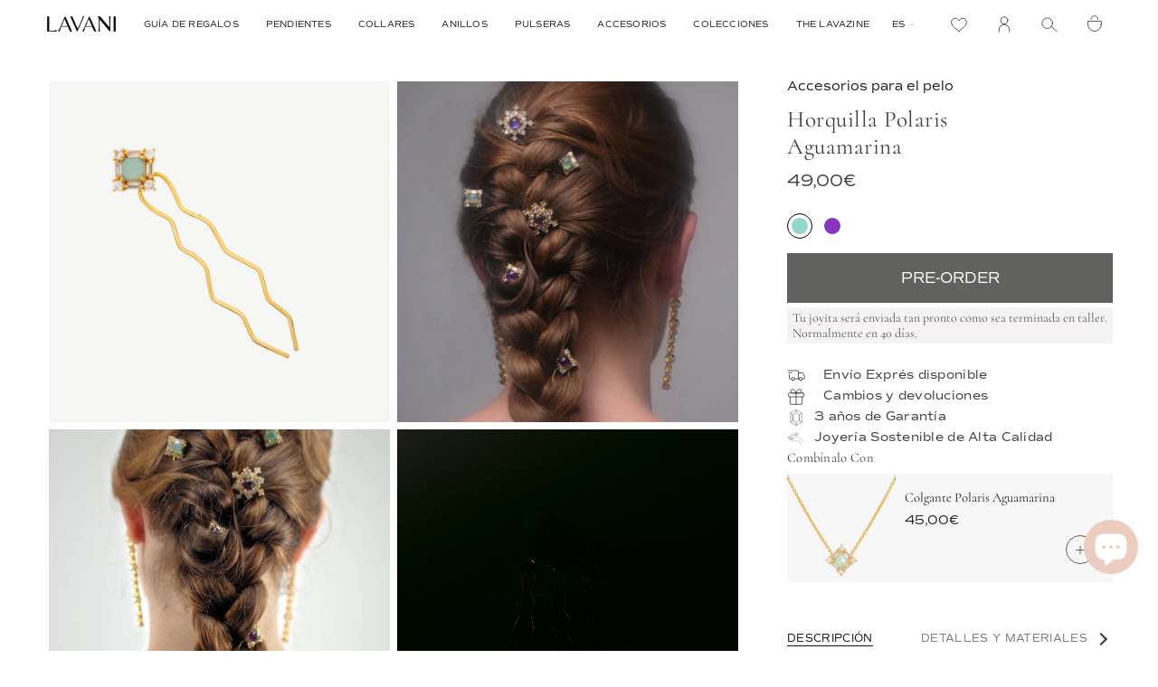

--- FILE ---
content_type: text/html; charset=utf-8
request_url: https://lavanijewels.com/apps/discountninja/product/v5.2/data?handle=colgante-polaris-aguamarina&version=4
body_size: 244
content:
{
  "Version": "5.9.0",
  "Source": "Shopify",
  "Currency": "EUR",
  "Id": "8756953481560",
  "Handle": "colgante-polaris-aguamarina",
  "Price": 4500,
  "CompareAtPrice": 4500,
  "Collections": "colgantes,collares,collares-de-circonita,collares-de-piedras,joyas-por-menos-de-50,nebula,nebula-4,novedades,private-sales,todo,westwing-2",
  "CollectionIds": "163749920817,163736748081,290537603260,273762189500,164817272881,608370557272,610383036760,164221550641,623193751896,635825226072,654933983576",  
  "Tags": "*C_01D,_upsell_pendientes-elara-aguamarina,bbg,colgante,Colgantes,collar,collar piedras semipreciosas,COLLARES,collares piedras,Color_Oro,guia-de-tallas-collares,LAVANIXTB0824,LAVANIXTB1224,nebula,new,piedra_calcedonia,piedra_circonita,Redoute,spo-cs-disabled,spo-default,spo-disabled,spo-notify-me-disabled,Verishop,yoox,zalando",
  "Available": true,
  "Variants": [{
   			"Id":47138054668632,
   			"Price":4500,
   			"CompareAtPrice":4500,   			
   			"Available":true,
            "RequiresSellingPlan":false,
			"SellingPlanAllocations": []
   		}]
}

--- FILE ---
content_type: text/javascript; charset=utf-8
request_url: https://lavanijewels.com/products/horquilla-polaris-aguamarina.js
body_size: 1301
content:
{"id":8756954333528,"title":"Horquilla Polaris Aguamarina","handle":"horquilla-polaris-aguamarina","description":"\u003cmeta charset=\"utf-8\"\u003e\n\u003cp data-mce-fragment=\"1\"\u003eLa \u003cstrong\u003eHorquilla Invitada Polaris en aguamarina\u003c\/strong\u003e será como una estrella abrazando tu pelo en cualquier peinado, evocando la elegancia celestial.\u003c\/p\u003e\n\u003cp\u003e\u003cstrong\u003eCOLECCIÓN\u003c\/strong\u003e\u003c\/p\u003e\n\u003cp\u003e\u003cspan\u003eDesde tiempos inmemoriales, el cosmos ha sido una fuente constante de asombro y admiración para la humanidad. Sus vastas extensiones y misteriosas maravillas siempre han ejercido un poderoso atractivo sobre nosotras. \u003c\/span\u003e\u003cspan\u003ePor eso, cada joya de Nebula invita a quien las luce a llevar consigo un fragmento del universo en cada ocasión especial.\u003c\/span\u003e\u003c\/p\u003e","published_at":"2023-09-24T09:23:50+02:00","created_at":"2023-08-16T13:57:17+02:00","vendor":"Lavani Jewels","type":"Ganchos y pinzas para el cabello","tags":["*C_01E","_upsell_colgante-polaris-aguamarina","accesorio pelo invitada boda","accesorios pelo","bbg","Color_Oro","horquilla","LAVANIXTB0824","nebula","new","Redoute","saleswinter15","saleswinter2025","spo-cs-disabled","spo-default","spo-disabled","spo-notify-me-disabled","Verishop","yoox","zalando"],"price":4900,"price_min":4900,"price_max":4900,"available":true,"price_varies":false,"compare_at_price":4900,"compare_at_price_min":4900,"compare_at_price_max":4900,"compare_at_price_varies":false,"variants":[{"id":47138058895704,"title":"Default Title","option1":"Default Title","option2":null,"option3":null,"sku":"ACC0019","requires_shipping":true,"taxable":true,"featured_image":null,"available":true,"name":"Horquilla Polaris Aguamarina","public_title":null,"options":["Default Title"],"price":4900,"weight":4,"compare_at_price":4900,"inventory_management":"shopify","barcode":"8436612841403","requires_selling_plan":false,"selling_plan_allocations":[]}],"images":["\/\/cdn.shopify.com\/s\/files\/1\/0266\/2688\/3633\/files\/Horquilla-Polaris-Aguamarina.png?v=1695236605","\/\/cdn.shopify.com\/s\/files\/1\/0266\/2688\/3633\/files\/hoquilla-estrella-polaris.jpg?v=1695631813","\/\/cdn.shopify.com\/s\/files\/1\/0266\/2688\/3633\/files\/Caja-packaging-sostenible-certificado-FSC-lavani-jewels_a2feaeef-0d86-435a-af27-6297170e8b6f.jpg?v=1695631812","\/\/cdn.shopify.com\/s\/files\/1\/0266\/2688\/3633\/files\/Nuevo-packaging-sostenible-certificado-FSC-lavani-jewels_cf9f8cb7-d152-4187-866e-a30388c890e8.jpg?v=1695631812"],"featured_image":"\/\/cdn.shopify.com\/s\/files\/1\/0266\/2688\/3633\/files\/Horquilla-Polaris-Aguamarina.png?v=1695236605","options":[{"name":"Title","position":1,"values":["Default Title"]}],"url":"\/products\/horquilla-polaris-aguamarina","media":[{"alt":"hoquilla de pelo para invitada a boda","id":44491168547160,"position":1,"preview_image":{"aspect_ratio":0.692,"height":2600,"width":1800,"src":"https:\/\/cdn.shopify.com\/s\/files\/1\/0266\/2688\/3633\/files\/Horquilla-Polaris-Aguamarina.png?v=1695236605"},"aspect_ratio":0.692,"height":2600,"media_type":"image","src":"https:\/\/cdn.shopify.com\/s\/files\/1\/0266\/2688\/3633\/files\/Horquilla-Polaris-Aguamarina.png?v=1695236605","width":1800},{"alt":"horquilla Polaris para invitada de boda en color aguamarina","id":44547715301720,"position":2,"preview_image":{"aspect_ratio":0.692,"height":2600,"width":1800,"src":"https:\/\/cdn.shopify.com\/s\/files\/1\/0266\/2688\/3633\/files\/hoquilla-estrella-polaris.jpg?v=1695631813"},"aspect_ratio":0.692,"height":2600,"media_type":"image","src":"https:\/\/cdn.shopify.com\/s\/files\/1\/0266\/2688\/3633\/files\/hoquilla-estrella-polaris.jpg?v=1695631813","width":1800},{"alt":"Hoquilla de pelo para invitada a boda","id":44496548626776,"position":3,"preview_image":{"aspect_ratio":1.0,"height":1080,"width":1080,"src":"https:\/\/cdn.shopify.com\/s\/files\/1\/0266\/2688\/3633\/files\/preview_images\/18f6354f97af4cb6a49f07268feb44db.thumbnail.0000000000.jpg?v=1695281656"},"aspect_ratio":1.0,"duration":10280,"media_type":"video","sources":[{"format":"mp4","height":480,"mime_type":"video\/mp4","url":"https:\/\/cdn.shopify.com\/videos\/c\/vp\/18f6354f97af4cb6a49f07268feb44db\/18f6354f97af4cb6a49f07268feb44db.SD-480p-1.5Mbps-18639128.mp4","width":480},{"format":"mp4","height":1080,"mime_type":"video\/mp4","url":"https:\/\/cdn.shopify.com\/videos\/c\/vp\/18f6354f97af4cb6a49f07268feb44db\/18f6354f97af4cb6a49f07268feb44db.HD-1080p-7.2Mbps-18639128.mp4","width":1080},{"format":"mp4","height":720,"mime_type":"video\/mp4","url":"https:\/\/cdn.shopify.com\/videos\/c\/vp\/18f6354f97af4cb6a49f07268feb44db\/18f6354f97af4cb6a49f07268feb44db.HD-720p-4.5Mbps-18639128.mp4","width":720},{"format":"m3u8","height":1080,"mime_type":"application\/x-mpegURL","url":"https:\/\/cdn.shopify.com\/videos\/c\/vp\/18f6354f97af4cb6a49f07268feb44db\/18f6354f97af4cb6a49f07268feb44db.m3u8","width":1080}]},{"alt":"horquillas de pelo boda para invitada","id":44497293345112,"position":4,"preview_image":{"aspect_ratio":1.0,"height":1080,"width":1080,"src":"https:\/\/cdn.shopify.com\/s\/files\/1\/0266\/2688\/3633\/files\/preview_images\/a815a39b77124041a8ffc020904bb26a.thumbnail.0000000000.jpg?v=1695284551"},"aspect_ratio":1.0,"duration":10040,"media_type":"video","sources":[{"format":"mp4","height":480,"mime_type":"video\/mp4","url":"https:\/\/cdn.shopify.com\/videos\/c\/vp\/a815a39b77124041a8ffc020904bb26a\/a815a39b77124041a8ffc020904bb26a.SD-480p-0.9Mbps-18640400.mp4","width":480},{"format":"mp4","height":1080,"mime_type":"video\/mp4","url":"https:\/\/cdn.shopify.com\/videos\/c\/vp\/a815a39b77124041a8ffc020904bb26a\/a815a39b77124041a8ffc020904bb26a.HD-1080p-2.5Mbps-18640400.mp4","width":1080},{"format":"mp4","height":720,"mime_type":"video\/mp4","url":"https:\/\/cdn.shopify.com\/videos\/c\/vp\/a815a39b77124041a8ffc020904bb26a\/a815a39b77124041a8ffc020904bb26a.HD-720p-1.6Mbps-18640400.mp4","width":720},{"format":"m3u8","height":1080,"mime_type":"application\/x-mpegURL","url":"https:\/\/cdn.shopify.com\/videos\/c\/vp\/a815a39b77124041a8ffc020904bb26a\/a815a39b77124041a8ffc020904bb26a.m3u8","width":1080}]},{"alt":null,"id":44484325867864,"position":5,"preview_image":{"aspect_ratio":0.8,"height":1350,"width":1080,"src":"https:\/\/cdn.shopify.com\/s\/files\/1\/0266\/2688\/3633\/files\/Caja-packaging-sostenible-certificado-FSC-lavani-jewels_a2feaeef-0d86-435a-af27-6297170e8b6f.jpg?v=1695631812"},"aspect_ratio":0.8,"height":1350,"media_type":"image","src":"https:\/\/cdn.shopify.com\/s\/files\/1\/0266\/2688\/3633\/files\/Caja-packaging-sostenible-certificado-FSC-lavani-jewels_a2feaeef-0d86-435a-af27-6297170e8b6f.jpg?v=1695631812","width":1080},{"alt":null,"id":44484325835096,"position":6,"preview_image":{"aspect_ratio":0.8,"height":1350,"width":1080,"src":"https:\/\/cdn.shopify.com\/s\/files\/1\/0266\/2688\/3633\/files\/Nuevo-packaging-sostenible-certificado-FSC-lavani-jewels_cf9f8cb7-d152-4187-866e-a30388c890e8.jpg?v=1695631812"},"aspect_ratio":0.8,"height":1350,"media_type":"image","src":"https:\/\/cdn.shopify.com\/s\/files\/1\/0266\/2688\/3633\/files\/Nuevo-packaging-sostenible-certificado-FSC-lavani-jewels_cf9f8cb7-d152-4187-866e-a30388c890e8.jpg?v=1695631812","width":1080}],"requires_selling_plan":false,"selling_plan_groups":[]}

--- FILE ---
content_type: text/javascript; charset=utf-8
request_url: https://lavanijewels.com/products/horquilla-polaris-aguamarina.js
body_size: 1407
content:
{"id":8756954333528,"title":"Horquilla Polaris Aguamarina","handle":"horquilla-polaris-aguamarina","description":"\u003cmeta charset=\"utf-8\"\u003e\n\u003cp data-mce-fragment=\"1\"\u003eLa \u003cstrong\u003eHorquilla Invitada Polaris en aguamarina\u003c\/strong\u003e será como una estrella abrazando tu pelo en cualquier peinado, evocando la elegancia celestial.\u003c\/p\u003e\n\u003cp\u003e\u003cstrong\u003eCOLECCIÓN\u003c\/strong\u003e\u003c\/p\u003e\n\u003cp\u003e\u003cspan\u003eDesde tiempos inmemoriales, el cosmos ha sido una fuente constante de asombro y admiración para la humanidad. Sus vastas extensiones y misteriosas maravillas siempre han ejercido un poderoso atractivo sobre nosotras. \u003c\/span\u003e\u003cspan\u003ePor eso, cada joya de Nebula invita a quien las luce a llevar consigo un fragmento del universo en cada ocasión especial.\u003c\/span\u003e\u003c\/p\u003e","published_at":"2023-09-24T09:23:50+02:00","created_at":"2023-08-16T13:57:17+02:00","vendor":"Lavani Jewels","type":"Ganchos y pinzas para el cabello","tags":["*C_01E","_upsell_colgante-polaris-aguamarina","accesorio pelo invitada boda","accesorios pelo","bbg","Color_Oro","horquilla","LAVANIXTB0824","nebula","new","Redoute","saleswinter15","saleswinter2025","spo-cs-disabled","spo-default","spo-disabled","spo-notify-me-disabled","Verishop","yoox","zalando"],"price":4900,"price_min":4900,"price_max":4900,"available":true,"price_varies":false,"compare_at_price":4900,"compare_at_price_min":4900,"compare_at_price_max":4900,"compare_at_price_varies":false,"variants":[{"id":47138058895704,"title":"Default Title","option1":"Default Title","option2":null,"option3":null,"sku":"ACC0019","requires_shipping":true,"taxable":true,"featured_image":null,"available":true,"name":"Horquilla Polaris Aguamarina","public_title":null,"options":["Default Title"],"price":4900,"weight":4,"compare_at_price":4900,"inventory_management":"shopify","barcode":"8436612841403","requires_selling_plan":false,"selling_plan_allocations":[]}],"images":["\/\/cdn.shopify.com\/s\/files\/1\/0266\/2688\/3633\/files\/Horquilla-Polaris-Aguamarina.png?v=1695236605","\/\/cdn.shopify.com\/s\/files\/1\/0266\/2688\/3633\/files\/hoquilla-estrella-polaris.jpg?v=1695631813","\/\/cdn.shopify.com\/s\/files\/1\/0266\/2688\/3633\/files\/Caja-packaging-sostenible-certificado-FSC-lavani-jewels_a2feaeef-0d86-435a-af27-6297170e8b6f.jpg?v=1695631812","\/\/cdn.shopify.com\/s\/files\/1\/0266\/2688\/3633\/files\/Nuevo-packaging-sostenible-certificado-FSC-lavani-jewels_cf9f8cb7-d152-4187-866e-a30388c890e8.jpg?v=1695631812"],"featured_image":"\/\/cdn.shopify.com\/s\/files\/1\/0266\/2688\/3633\/files\/Horquilla-Polaris-Aguamarina.png?v=1695236605","options":[{"name":"Title","position":1,"values":["Default Title"]}],"url":"\/products\/horquilla-polaris-aguamarina","media":[{"alt":"hoquilla de pelo para invitada a boda","id":44491168547160,"position":1,"preview_image":{"aspect_ratio":0.692,"height":2600,"width":1800,"src":"https:\/\/cdn.shopify.com\/s\/files\/1\/0266\/2688\/3633\/files\/Horquilla-Polaris-Aguamarina.png?v=1695236605"},"aspect_ratio":0.692,"height":2600,"media_type":"image","src":"https:\/\/cdn.shopify.com\/s\/files\/1\/0266\/2688\/3633\/files\/Horquilla-Polaris-Aguamarina.png?v=1695236605","width":1800},{"alt":"horquilla Polaris para invitada de boda en color aguamarina","id":44547715301720,"position":2,"preview_image":{"aspect_ratio":0.692,"height":2600,"width":1800,"src":"https:\/\/cdn.shopify.com\/s\/files\/1\/0266\/2688\/3633\/files\/hoquilla-estrella-polaris.jpg?v=1695631813"},"aspect_ratio":0.692,"height":2600,"media_type":"image","src":"https:\/\/cdn.shopify.com\/s\/files\/1\/0266\/2688\/3633\/files\/hoquilla-estrella-polaris.jpg?v=1695631813","width":1800},{"alt":"Hoquilla de pelo para invitada a boda","id":44496548626776,"position":3,"preview_image":{"aspect_ratio":1.0,"height":1080,"width":1080,"src":"https:\/\/cdn.shopify.com\/s\/files\/1\/0266\/2688\/3633\/files\/preview_images\/18f6354f97af4cb6a49f07268feb44db.thumbnail.0000000000.jpg?v=1695281656"},"aspect_ratio":1.0,"duration":10280,"media_type":"video","sources":[{"format":"mp4","height":480,"mime_type":"video\/mp4","url":"https:\/\/cdn.shopify.com\/videos\/c\/vp\/18f6354f97af4cb6a49f07268feb44db\/18f6354f97af4cb6a49f07268feb44db.SD-480p-1.5Mbps-18639128.mp4","width":480},{"format":"mp4","height":1080,"mime_type":"video\/mp4","url":"https:\/\/cdn.shopify.com\/videos\/c\/vp\/18f6354f97af4cb6a49f07268feb44db\/18f6354f97af4cb6a49f07268feb44db.HD-1080p-7.2Mbps-18639128.mp4","width":1080},{"format":"mp4","height":720,"mime_type":"video\/mp4","url":"https:\/\/cdn.shopify.com\/videos\/c\/vp\/18f6354f97af4cb6a49f07268feb44db\/18f6354f97af4cb6a49f07268feb44db.HD-720p-4.5Mbps-18639128.mp4","width":720},{"format":"m3u8","height":1080,"mime_type":"application\/x-mpegURL","url":"https:\/\/cdn.shopify.com\/videos\/c\/vp\/18f6354f97af4cb6a49f07268feb44db\/18f6354f97af4cb6a49f07268feb44db.m3u8","width":1080}]},{"alt":"horquillas de pelo boda para invitada","id":44497293345112,"position":4,"preview_image":{"aspect_ratio":1.0,"height":1080,"width":1080,"src":"https:\/\/cdn.shopify.com\/s\/files\/1\/0266\/2688\/3633\/files\/preview_images\/a815a39b77124041a8ffc020904bb26a.thumbnail.0000000000.jpg?v=1695284551"},"aspect_ratio":1.0,"duration":10040,"media_type":"video","sources":[{"format":"mp4","height":480,"mime_type":"video\/mp4","url":"https:\/\/cdn.shopify.com\/videos\/c\/vp\/a815a39b77124041a8ffc020904bb26a\/a815a39b77124041a8ffc020904bb26a.SD-480p-0.9Mbps-18640400.mp4","width":480},{"format":"mp4","height":1080,"mime_type":"video\/mp4","url":"https:\/\/cdn.shopify.com\/videos\/c\/vp\/a815a39b77124041a8ffc020904bb26a\/a815a39b77124041a8ffc020904bb26a.HD-1080p-2.5Mbps-18640400.mp4","width":1080},{"format":"mp4","height":720,"mime_type":"video\/mp4","url":"https:\/\/cdn.shopify.com\/videos\/c\/vp\/a815a39b77124041a8ffc020904bb26a\/a815a39b77124041a8ffc020904bb26a.HD-720p-1.6Mbps-18640400.mp4","width":720},{"format":"m3u8","height":1080,"mime_type":"application\/x-mpegURL","url":"https:\/\/cdn.shopify.com\/videos\/c\/vp\/a815a39b77124041a8ffc020904bb26a\/a815a39b77124041a8ffc020904bb26a.m3u8","width":1080}]},{"alt":null,"id":44484325867864,"position":5,"preview_image":{"aspect_ratio":0.8,"height":1350,"width":1080,"src":"https:\/\/cdn.shopify.com\/s\/files\/1\/0266\/2688\/3633\/files\/Caja-packaging-sostenible-certificado-FSC-lavani-jewels_a2feaeef-0d86-435a-af27-6297170e8b6f.jpg?v=1695631812"},"aspect_ratio":0.8,"height":1350,"media_type":"image","src":"https:\/\/cdn.shopify.com\/s\/files\/1\/0266\/2688\/3633\/files\/Caja-packaging-sostenible-certificado-FSC-lavani-jewels_a2feaeef-0d86-435a-af27-6297170e8b6f.jpg?v=1695631812","width":1080},{"alt":null,"id":44484325835096,"position":6,"preview_image":{"aspect_ratio":0.8,"height":1350,"width":1080,"src":"https:\/\/cdn.shopify.com\/s\/files\/1\/0266\/2688\/3633\/files\/Nuevo-packaging-sostenible-certificado-FSC-lavani-jewels_cf9f8cb7-d152-4187-866e-a30388c890e8.jpg?v=1695631812"},"aspect_ratio":0.8,"height":1350,"media_type":"image","src":"https:\/\/cdn.shopify.com\/s\/files\/1\/0266\/2688\/3633\/files\/Nuevo-packaging-sostenible-certificado-FSC-lavani-jewels_cf9f8cb7-d152-4187-866e-a30388c890e8.jpg?v=1695631812","width":1080}],"requires_selling_plan":false,"selling_plan_groups":[]}

--- FILE ---
content_type: text/javascript
request_url: https://lavanijewels.com/cdn/shop/t/126/assets/custom.js?v=85261645176033672791747671511
body_size: 124
content:
document.addEventListener("DOMContentLoaded",function(event){paintProductPageProducts();function paintProductPageProducts(){var relatedSpots2=jQuery(".related-variants"),relacionados2="",array_relacionados2=[];jQuery(".related-variants").each(function(){if(relacionados2=jQuery(this).attr("data-product-colors"),array_relacionados2=relacionados2.split(","),array_relacionados2.length>0){var relacionadosContainer=jQuery(this);jQuery.each(array_relacionados2,function(key,value){jQuery.getJSON("/products/"+value+".js",function(product){relacionadosContainer.append('<div class="shpflt-product-variant"><a href="'+product.url+'"><img class="shpflt-product-variant__img" src='+product.featured_image+'"></a></div>')})})}})}var relatedSpots=$(".related-products"),relacionados="",array_relacionados=[];$(".related-products").each(function(){if(relacionados=$(this).attr("data-product-colors"),array_relacionados=relacionados.split(","),array_relacionados.length>0){$(this).append('<div class="color-container"></div>');var relacionadosContainer=$(this);$.each(array_relacionados,function(key,value){jQuery.getJSON("/products/"+value+".js",function(product){relacionadosContainer.find(".color-container").append('<div class="shpflt-color-item"><a href="'+product.url+'"><img class="image-selection" src='+product.featured_image+'"><img class="image-selection" src='+product.images[1]+'"></a><h3>'+product.title+'</h3><a href="'+product.url+'" class="shpflt-color-item__cta">Quiero verlo</a></div>')})})}});class LocalizationForm extends HTMLElement{constructor(){super(),this.elements={input:this.querySelector('input[name="language_code"]'),panel:this.querySelector("ul"),list:this.querySelector(".site-header__language .disclosure__list"),arrow:this.querySelector(".site-header__language__arrow")},this.elements.panel.querySelectorAll("a").forEach(item=>item.addEventListener("click",this.onItemClick.bind(this))),this.addEventListener("click",this.openOptions.bind(this))}onItemClick(event2){event2.preventDefault();const form=this.querySelector("form");this.elements.input.value=event2.currentTarget.dataset.value,form&&form.submit()}openOptions(event2){window.screen.width>=768&&(this.elements.list.classList.toggle("site-header__language__list--show"),this.elements.arrow.classList.toggle("site-header__language__arrow--open"))}}customElements.define("localization-form",LocalizationForm)});
//# sourceMappingURL=/cdn/shop/t/126/assets/custom.js.map?v=85261645176033672791747671511


--- FILE ---
content_type: text/javascript; charset=utf-8
request_url: https://lavanijewels.com/products/horquilla-polaris-aguamarina.js
body_size: 1386
content:
{"id":8756954333528,"title":"Horquilla Polaris Aguamarina","handle":"horquilla-polaris-aguamarina","description":"\u003cmeta charset=\"utf-8\"\u003e\n\u003cp data-mce-fragment=\"1\"\u003eLa \u003cstrong\u003eHorquilla Invitada Polaris en aguamarina\u003c\/strong\u003e será como una estrella abrazando tu pelo en cualquier peinado, evocando la elegancia celestial.\u003c\/p\u003e\n\u003cp\u003e\u003cstrong\u003eCOLECCIÓN\u003c\/strong\u003e\u003c\/p\u003e\n\u003cp\u003e\u003cspan\u003eDesde tiempos inmemoriales, el cosmos ha sido una fuente constante de asombro y admiración para la humanidad. Sus vastas extensiones y misteriosas maravillas siempre han ejercido un poderoso atractivo sobre nosotras. \u003c\/span\u003e\u003cspan\u003ePor eso, cada joya de Nebula invita a quien las luce a llevar consigo un fragmento del universo en cada ocasión especial.\u003c\/span\u003e\u003c\/p\u003e","published_at":"2023-09-24T09:23:50+02:00","created_at":"2023-08-16T13:57:17+02:00","vendor":"Lavani Jewels","type":"Ganchos y pinzas para el cabello","tags":["*C_01E","_upsell_colgante-polaris-aguamarina","accesorio pelo invitada boda","accesorios pelo","bbg","Color_Oro","horquilla","LAVANIXTB0824","nebula","new","Redoute","saleswinter15","saleswinter2025","spo-cs-disabled","spo-default","spo-disabled","spo-notify-me-disabled","Verishop","yoox","zalando"],"price":4900,"price_min":4900,"price_max":4900,"available":true,"price_varies":false,"compare_at_price":4900,"compare_at_price_min":4900,"compare_at_price_max":4900,"compare_at_price_varies":false,"variants":[{"id":47138058895704,"title":"Default Title","option1":"Default Title","option2":null,"option3":null,"sku":"ACC0019","requires_shipping":true,"taxable":true,"featured_image":null,"available":true,"name":"Horquilla Polaris Aguamarina","public_title":null,"options":["Default Title"],"price":4900,"weight":4,"compare_at_price":4900,"inventory_management":"shopify","barcode":"8436612841403","requires_selling_plan":false,"selling_plan_allocations":[]}],"images":["\/\/cdn.shopify.com\/s\/files\/1\/0266\/2688\/3633\/files\/Horquilla-Polaris-Aguamarina.png?v=1695236605","\/\/cdn.shopify.com\/s\/files\/1\/0266\/2688\/3633\/files\/hoquilla-estrella-polaris.jpg?v=1695631813","\/\/cdn.shopify.com\/s\/files\/1\/0266\/2688\/3633\/files\/Caja-packaging-sostenible-certificado-FSC-lavani-jewels_a2feaeef-0d86-435a-af27-6297170e8b6f.jpg?v=1695631812","\/\/cdn.shopify.com\/s\/files\/1\/0266\/2688\/3633\/files\/Nuevo-packaging-sostenible-certificado-FSC-lavani-jewels_cf9f8cb7-d152-4187-866e-a30388c890e8.jpg?v=1695631812"],"featured_image":"\/\/cdn.shopify.com\/s\/files\/1\/0266\/2688\/3633\/files\/Horquilla-Polaris-Aguamarina.png?v=1695236605","options":[{"name":"Title","position":1,"values":["Default Title"]}],"url":"\/products\/horquilla-polaris-aguamarina","media":[{"alt":"hoquilla de pelo para invitada a boda","id":44491168547160,"position":1,"preview_image":{"aspect_ratio":0.692,"height":2600,"width":1800,"src":"https:\/\/cdn.shopify.com\/s\/files\/1\/0266\/2688\/3633\/files\/Horquilla-Polaris-Aguamarina.png?v=1695236605"},"aspect_ratio":0.692,"height":2600,"media_type":"image","src":"https:\/\/cdn.shopify.com\/s\/files\/1\/0266\/2688\/3633\/files\/Horquilla-Polaris-Aguamarina.png?v=1695236605","width":1800},{"alt":"horquilla Polaris para invitada de boda en color aguamarina","id":44547715301720,"position":2,"preview_image":{"aspect_ratio":0.692,"height":2600,"width":1800,"src":"https:\/\/cdn.shopify.com\/s\/files\/1\/0266\/2688\/3633\/files\/hoquilla-estrella-polaris.jpg?v=1695631813"},"aspect_ratio":0.692,"height":2600,"media_type":"image","src":"https:\/\/cdn.shopify.com\/s\/files\/1\/0266\/2688\/3633\/files\/hoquilla-estrella-polaris.jpg?v=1695631813","width":1800},{"alt":"Hoquilla de pelo para invitada a boda","id":44496548626776,"position":3,"preview_image":{"aspect_ratio":1.0,"height":1080,"width":1080,"src":"https:\/\/cdn.shopify.com\/s\/files\/1\/0266\/2688\/3633\/files\/preview_images\/18f6354f97af4cb6a49f07268feb44db.thumbnail.0000000000.jpg?v=1695281656"},"aspect_ratio":1.0,"duration":10280,"media_type":"video","sources":[{"format":"mp4","height":480,"mime_type":"video\/mp4","url":"https:\/\/cdn.shopify.com\/videos\/c\/vp\/18f6354f97af4cb6a49f07268feb44db\/18f6354f97af4cb6a49f07268feb44db.SD-480p-1.5Mbps-18639128.mp4","width":480},{"format":"mp4","height":1080,"mime_type":"video\/mp4","url":"https:\/\/cdn.shopify.com\/videos\/c\/vp\/18f6354f97af4cb6a49f07268feb44db\/18f6354f97af4cb6a49f07268feb44db.HD-1080p-7.2Mbps-18639128.mp4","width":1080},{"format":"mp4","height":720,"mime_type":"video\/mp4","url":"https:\/\/cdn.shopify.com\/videos\/c\/vp\/18f6354f97af4cb6a49f07268feb44db\/18f6354f97af4cb6a49f07268feb44db.HD-720p-4.5Mbps-18639128.mp4","width":720},{"format":"m3u8","height":1080,"mime_type":"application\/x-mpegURL","url":"https:\/\/cdn.shopify.com\/videos\/c\/vp\/18f6354f97af4cb6a49f07268feb44db\/18f6354f97af4cb6a49f07268feb44db.m3u8","width":1080}]},{"alt":"horquillas de pelo boda para invitada","id":44497293345112,"position":4,"preview_image":{"aspect_ratio":1.0,"height":1080,"width":1080,"src":"https:\/\/cdn.shopify.com\/s\/files\/1\/0266\/2688\/3633\/files\/preview_images\/a815a39b77124041a8ffc020904bb26a.thumbnail.0000000000.jpg?v=1695284551"},"aspect_ratio":1.0,"duration":10040,"media_type":"video","sources":[{"format":"mp4","height":480,"mime_type":"video\/mp4","url":"https:\/\/cdn.shopify.com\/videos\/c\/vp\/a815a39b77124041a8ffc020904bb26a\/a815a39b77124041a8ffc020904bb26a.SD-480p-0.9Mbps-18640400.mp4","width":480},{"format":"mp4","height":1080,"mime_type":"video\/mp4","url":"https:\/\/cdn.shopify.com\/videos\/c\/vp\/a815a39b77124041a8ffc020904bb26a\/a815a39b77124041a8ffc020904bb26a.HD-1080p-2.5Mbps-18640400.mp4","width":1080},{"format":"mp4","height":720,"mime_type":"video\/mp4","url":"https:\/\/cdn.shopify.com\/videos\/c\/vp\/a815a39b77124041a8ffc020904bb26a\/a815a39b77124041a8ffc020904bb26a.HD-720p-1.6Mbps-18640400.mp4","width":720},{"format":"m3u8","height":1080,"mime_type":"application\/x-mpegURL","url":"https:\/\/cdn.shopify.com\/videos\/c\/vp\/a815a39b77124041a8ffc020904bb26a\/a815a39b77124041a8ffc020904bb26a.m3u8","width":1080}]},{"alt":null,"id":44484325867864,"position":5,"preview_image":{"aspect_ratio":0.8,"height":1350,"width":1080,"src":"https:\/\/cdn.shopify.com\/s\/files\/1\/0266\/2688\/3633\/files\/Caja-packaging-sostenible-certificado-FSC-lavani-jewels_a2feaeef-0d86-435a-af27-6297170e8b6f.jpg?v=1695631812"},"aspect_ratio":0.8,"height":1350,"media_type":"image","src":"https:\/\/cdn.shopify.com\/s\/files\/1\/0266\/2688\/3633\/files\/Caja-packaging-sostenible-certificado-FSC-lavani-jewels_a2feaeef-0d86-435a-af27-6297170e8b6f.jpg?v=1695631812","width":1080},{"alt":null,"id":44484325835096,"position":6,"preview_image":{"aspect_ratio":0.8,"height":1350,"width":1080,"src":"https:\/\/cdn.shopify.com\/s\/files\/1\/0266\/2688\/3633\/files\/Nuevo-packaging-sostenible-certificado-FSC-lavani-jewels_cf9f8cb7-d152-4187-866e-a30388c890e8.jpg?v=1695631812"},"aspect_ratio":0.8,"height":1350,"media_type":"image","src":"https:\/\/cdn.shopify.com\/s\/files\/1\/0266\/2688\/3633\/files\/Nuevo-packaging-sostenible-certificado-FSC-lavani-jewels_cf9f8cb7-d152-4187-866e-a30388c890e8.jpg?v=1695631812","width":1080}],"requires_selling_plan":false,"selling_plan_groups":[]}

--- FILE ---
content_type: text/javascript; charset=utf-8
request_url: https://lavanijewels.com/products/horquilla-polaris-aguamarina.js
body_size: 1334
content:
{"id":8756954333528,"title":"Horquilla Polaris Aguamarina","handle":"horquilla-polaris-aguamarina","description":"\u003cmeta charset=\"utf-8\"\u003e\n\u003cp data-mce-fragment=\"1\"\u003eLa \u003cstrong\u003eHorquilla Invitada Polaris en aguamarina\u003c\/strong\u003e será como una estrella abrazando tu pelo en cualquier peinado, evocando la elegancia celestial.\u003c\/p\u003e\n\u003cp\u003e\u003cstrong\u003eCOLECCIÓN\u003c\/strong\u003e\u003c\/p\u003e\n\u003cp\u003e\u003cspan\u003eDesde tiempos inmemoriales, el cosmos ha sido una fuente constante de asombro y admiración para la humanidad. Sus vastas extensiones y misteriosas maravillas siempre han ejercido un poderoso atractivo sobre nosotras. \u003c\/span\u003e\u003cspan\u003ePor eso, cada joya de Nebula invita a quien las luce a llevar consigo un fragmento del universo en cada ocasión especial.\u003c\/span\u003e\u003c\/p\u003e","published_at":"2023-09-24T09:23:50+02:00","created_at":"2023-08-16T13:57:17+02:00","vendor":"Lavani Jewels","type":"Ganchos y pinzas para el cabello","tags":["*C_01E","_upsell_colgante-polaris-aguamarina","accesorio pelo invitada boda","accesorios pelo","bbg","Color_Oro","horquilla","LAVANIXTB0824","nebula","new","Redoute","saleswinter15","saleswinter2025","spo-cs-disabled","spo-default","spo-disabled","spo-notify-me-disabled","Verishop","yoox","zalando"],"price":4900,"price_min":4900,"price_max":4900,"available":true,"price_varies":false,"compare_at_price":4900,"compare_at_price_min":4900,"compare_at_price_max":4900,"compare_at_price_varies":false,"variants":[{"id":47138058895704,"title":"Default Title","option1":"Default Title","option2":null,"option3":null,"sku":"ACC0019","requires_shipping":true,"taxable":true,"featured_image":null,"available":true,"name":"Horquilla Polaris Aguamarina","public_title":null,"options":["Default Title"],"price":4900,"weight":4,"compare_at_price":4900,"inventory_management":"shopify","barcode":"8436612841403","requires_selling_plan":false,"selling_plan_allocations":[]}],"images":["\/\/cdn.shopify.com\/s\/files\/1\/0266\/2688\/3633\/files\/Horquilla-Polaris-Aguamarina.png?v=1695236605","\/\/cdn.shopify.com\/s\/files\/1\/0266\/2688\/3633\/files\/hoquilla-estrella-polaris.jpg?v=1695631813","\/\/cdn.shopify.com\/s\/files\/1\/0266\/2688\/3633\/files\/Caja-packaging-sostenible-certificado-FSC-lavani-jewels_a2feaeef-0d86-435a-af27-6297170e8b6f.jpg?v=1695631812","\/\/cdn.shopify.com\/s\/files\/1\/0266\/2688\/3633\/files\/Nuevo-packaging-sostenible-certificado-FSC-lavani-jewels_cf9f8cb7-d152-4187-866e-a30388c890e8.jpg?v=1695631812"],"featured_image":"\/\/cdn.shopify.com\/s\/files\/1\/0266\/2688\/3633\/files\/Horquilla-Polaris-Aguamarina.png?v=1695236605","options":[{"name":"Title","position":1,"values":["Default Title"]}],"url":"\/products\/horquilla-polaris-aguamarina","media":[{"alt":"hoquilla de pelo para invitada a boda","id":44491168547160,"position":1,"preview_image":{"aspect_ratio":0.692,"height":2600,"width":1800,"src":"https:\/\/cdn.shopify.com\/s\/files\/1\/0266\/2688\/3633\/files\/Horquilla-Polaris-Aguamarina.png?v=1695236605"},"aspect_ratio":0.692,"height":2600,"media_type":"image","src":"https:\/\/cdn.shopify.com\/s\/files\/1\/0266\/2688\/3633\/files\/Horquilla-Polaris-Aguamarina.png?v=1695236605","width":1800},{"alt":"horquilla Polaris para invitada de boda en color aguamarina","id":44547715301720,"position":2,"preview_image":{"aspect_ratio":0.692,"height":2600,"width":1800,"src":"https:\/\/cdn.shopify.com\/s\/files\/1\/0266\/2688\/3633\/files\/hoquilla-estrella-polaris.jpg?v=1695631813"},"aspect_ratio":0.692,"height":2600,"media_type":"image","src":"https:\/\/cdn.shopify.com\/s\/files\/1\/0266\/2688\/3633\/files\/hoquilla-estrella-polaris.jpg?v=1695631813","width":1800},{"alt":"Hoquilla de pelo para invitada a boda","id":44496548626776,"position":3,"preview_image":{"aspect_ratio":1.0,"height":1080,"width":1080,"src":"https:\/\/cdn.shopify.com\/s\/files\/1\/0266\/2688\/3633\/files\/preview_images\/18f6354f97af4cb6a49f07268feb44db.thumbnail.0000000000.jpg?v=1695281656"},"aspect_ratio":1.0,"duration":10280,"media_type":"video","sources":[{"format":"mp4","height":480,"mime_type":"video\/mp4","url":"https:\/\/cdn.shopify.com\/videos\/c\/vp\/18f6354f97af4cb6a49f07268feb44db\/18f6354f97af4cb6a49f07268feb44db.SD-480p-1.5Mbps-18639128.mp4","width":480},{"format":"mp4","height":1080,"mime_type":"video\/mp4","url":"https:\/\/cdn.shopify.com\/videos\/c\/vp\/18f6354f97af4cb6a49f07268feb44db\/18f6354f97af4cb6a49f07268feb44db.HD-1080p-7.2Mbps-18639128.mp4","width":1080},{"format":"mp4","height":720,"mime_type":"video\/mp4","url":"https:\/\/cdn.shopify.com\/videos\/c\/vp\/18f6354f97af4cb6a49f07268feb44db\/18f6354f97af4cb6a49f07268feb44db.HD-720p-4.5Mbps-18639128.mp4","width":720},{"format":"m3u8","height":1080,"mime_type":"application\/x-mpegURL","url":"https:\/\/cdn.shopify.com\/videos\/c\/vp\/18f6354f97af4cb6a49f07268feb44db\/18f6354f97af4cb6a49f07268feb44db.m3u8","width":1080}]},{"alt":"horquillas de pelo boda para invitada","id":44497293345112,"position":4,"preview_image":{"aspect_ratio":1.0,"height":1080,"width":1080,"src":"https:\/\/cdn.shopify.com\/s\/files\/1\/0266\/2688\/3633\/files\/preview_images\/a815a39b77124041a8ffc020904bb26a.thumbnail.0000000000.jpg?v=1695284551"},"aspect_ratio":1.0,"duration":10040,"media_type":"video","sources":[{"format":"mp4","height":480,"mime_type":"video\/mp4","url":"https:\/\/cdn.shopify.com\/videos\/c\/vp\/a815a39b77124041a8ffc020904bb26a\/a815a39b77124041a8ffc020904bb26a.SD-480p-0.9Mbps-18640400.mp4","width":480},{"format":"mp4","height":1080,"mime_type":"video\/mp4","url":"https:\/\/cdn.shopify.com\/videos\/c\/vp\/a815a39b77124041a8ffc020904bb26a\/a815a39b77124041a8ffc020904bb26a.HD-1080p-2.5Mbps-18640400.mp4","width":1080},{"format":"mp4","height":720,"mime_type":"video\/mp4","url":"https:\/\/cdn.shopify.com\/videos\/c\/vp\/a815a39b77124041a8ffc020904bb26a\/a815a39b77124041a8ffc020904bb26a.HD-720p-1.6Mbps-18640400.mp4","width":720},{"format":"m3u8","height":1080,"mime_type":"application\/x-mpegURL","url":"https:\/\/cdn.shopify.com\/videos\/c\/vp\/a815a39b77124041a8ffc020904bb26a\/a815a39b77124041a8ffc020904bb26a.m3u8","width":1080}]},{"alt":null,"id":44484325867864,"position":5,"preview_image":{"aspect_ratio":0.8,"height":1350,"width":1080,"src":"https:\/\/cdn.shopify.com\/s\/files\/1\/0266\/2688\/3633\/files\/Caja-packaging-sostenible-certificado-FSC-lavani-jewels_a2feaeef-0d86-435a-af27-6297170e8b6f.jpg?v=1695631812"},"aspect_ratio":0.8,"height":1350,"media_type":"image","src":"https:\/\/cdn.shopify.com\/s\/files\/1\/0266\/2688\/3633\/files\/Caja-packaging-sostenible-certificado-FSC-lavani-jewels_a2feaeef-0d86-435a-af27-6297170e8b6f.jpg?v=1695631812","width":1080},{"alt":null,"id":44484325835096,"position":6,"preview_image":{"aspect_ratio":0.8,"height":1350,"width":1080,"src":"https:\/\/cdn.shopify.com\/s\/files\/1\/0266\/2688\/3633\/files\/Nuevo-packaging-sostenible-certificado-FSC-lavani-jewels_cf9f8cb7-d152-4187-866e-a30388c890e8.jpg?v=1695631812"},"aspect_ratio":0.8,"height":1350,"media_type":"image","src":"https:\/\/cdn.shopify.com\/s\/files\/1\/0266\/2688\/3633\/files\/Nuevo-packaging-sostenible-certificado-FSC-lavani-jewels_cf9f8cb7-d152-4187-866e-a30388c890e8.jpg?v=1695631812","width":1080}],"requires_selling_plan":false,"selling_plan_groups":[]}